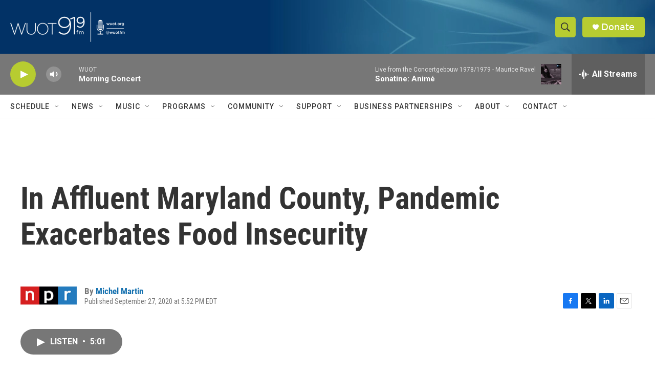

--- FILE ---
content_type: text/html; charset=utf-8
request_url: https://www.google.com/recaptcha/api2/aframe
body_size: 269
content:
<!DOCTYPE HTML><html><head><meta http-equiv="content-type" content="text/html; charset=UTF-8"></head><body><script nonce="kP8rpdG8IQRkVx224JtKXw">/** Anti-fraud and anti-abuse applications only. See google.com/recaptcha */ try{var clients={'sodar':'https://pagead2.googlesyndication.com/pagead/sodar?'};window.addEventListener("message",function(a){try{if(a.source===window.parent){var b=JSON.parse(a.data);var c=clients[b['id']];if(c){var d=document.createElement('img');d.src=c+b['params']+'&rc='+(localStorage.getItem("rc::a")?sessionStorage.getItem("rc::b"):"");window.document.body.appendChild(d);sessionStorage.setItem("rc::e",parseInt(sessionStorage.getItem("rc::e")||0)+1);localStorage.setItem("rc::h",'1769011095101');}}}catch(b){}});window.parent.postMessage("_grecaptcha_ready", "*");}catch(b){}</script></body></html>